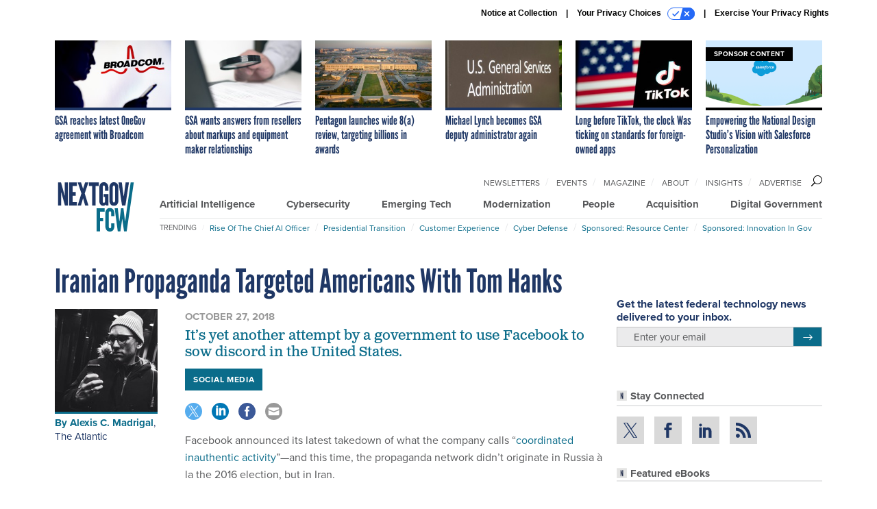

--- FILE ---
content_type: text/html; charset=utf-8
request_url: https://www.google.com/recaptcha/api2/anchor?ar=1&k=6LdOl7YqAAAAABKtsfQAMJd68i9_0s1IP1QM3v7N&co=aHR0cHM6Ly93d3cubmV4dGdvdi5jb206NDQz&hl=en&v=PoyoqOPhxBO7pBk68S4YbpHZ&size=normal&anchor-ms=20000&execute-ms=30000&cb=cladmkcn8ta
body_size: 49320
content:
<!DOCTYPE HTML><html dir="ltr" lang="en"><head><meta http-equiv="Content-Type" content="text/html; charset=UTF-8">
<meta http-equiv="X-UA-Compatible" content="IE=edge">
<title>reCAPTCHA</title>
<style type="text/css">
/* cyrillic-ext */
@font-face {
  font-family: 'Roboto';
  font-style: normal;
  font-weight: 400;
  font-stretch: 100%;
  src: url(//fonts.gstatic.com/s/roboto/v48/KFO7CnqEu92Fr1ME7kSn66aGLdTylUAMa3GUBHMdazTgWw.woff2) format('woff2');
  unicode-range: U+0460-052F, U+1C80-1C8A, U+20B4, U+2DE0-2DFF, U+A640-A69F, U+FE2E-FE2F;
}
/* cyrillic */
@font-face {
  font-family: 'Roboto';
  font-style: normal;
  font-weight: 400;
  font-stretch: 100%;
  src: url(//fonts.gstatic.com/s/roboto/v48/KFO7CnqEu92Fr1ME7kSn66aGLdTylUAMa3iUBHMdazTgWw.woff2) format('woff2');
  unicode-range: U+0301, U+0400-045F, U+0490-0491, U+04B0-04B1, U+2116;
}
/* greek-ext */
@font-face {
  font-family: 'Roboto';
  font-style: normal;
  font-weight: 400;
  font-stretch: 100%;
  src: url(//fonts.gstatic.com/s/roboto/v48/KFO7CnqEu92Fr1ME7kSn66aGLdTylUAMa3CUBHMdazTgWw.woff2) format('woff2');
  unicode-range: U+1F00-1FFF;
}
/* greek */
@font-face {
  font-family: 'Roboto';
  font-style: normal;
  font-weight: 400;
  font-stretch: 100%;
  src: url(//fonts.gstatic.com/s/roboto/v48/KFO7CnqEu92Fr1ME7kSn66aGLdTylUAMa3-UBHMdazTgWw.woff2) format('woff2');
  unicode-range: U+0370-0377, U+037A-037F, U+0384-038A, U+038C, U+038E-03A1, U+03A3-03FF;
}
/* math */
@font-face {
  font-family: 'Roboto';
  font-style: normal;
  font-weight: 400;
  font-stretch: 100%;
  src: url(//fonts.gstatic.com/s/roboto/v48/KFO7CnqEu92Fr1ME7kSn66aGLdTylUAMawCUBHMdazTgWw.woff2) format('woff2');
  unicode-range: U+0302-0303, U+0305, U+0307-0308, U+0310, U+0312, U+0315, U+031A, U+0326-0327, U+032C, U+032F-0330, U+0332-0333, U+0338, U+033A, U+0346, U+034D, U+0391-03A1, U+03A3-03A9, U+03B1-03C9, U+03D1, U+03D5-03D6, U+03F0-03F1, U+03F4-03F5, U+2016-2017, U+2034-2038, U+203C, U+2040, U+2043, U+2047, U+2050, U+2057, U+205F, U+2070-2071, U+2074-208E, U+2090-209C, U+20D0-20DC, U+20E1, U+20E5-20EF, U+2100-2112, U+2114-2115, U+2117-2121, U+2123-214F, U+2190, U+2192, U+2194-21AE, U+21B0-21E5, U+21F1-21F2, U+21F4-2211, U+2213-2214, U+2216-22FF, U+2308-230B, U+2310, U+2319, U+231C-2321, U+2336-237A, U+237C, U+2395, U+239B-23B7, U+23D0, U+23DC-23E1, U+2474-2475, U+25AF, U+25B3, U+25B7, U+25BD, U+25C1, U+25CA, U+25CC, U+25FB, U+266D-266F, U+27C0-27FF, U+2900-2AFF, U+2B0E-2B11, U+2B30-2B4C, U+2BFE, U+3030, U+FF5B, U+FF5D, U+1D400-1D7FF, U+1EE00-1EEFF;
}
/* symbols */
@font-face {
  font-family: 'Roboto';
  font-style: normal;
  font-weight: 400;
  font-stretch: 100%;
  src: url(//fonts.gstatic.com/s/roboto/v48/KFO7CnqEu92Fr1ME7kSn66aGLdTylUAMaxKUBHMdazTgWw.woff2) format('woff2');
  unicode-range: U+0001-000C, U+000E-001F, U+007F-009F, U+20DD-20E0, U+20E2-20E4, U+2150-218F, U+2190, U+2192, U+2194-2199, U+21AF, U+21E6-21F0, U+21F3, U+2218-2219, U+2299, U+22C4-22C6, U+2300-243F, U+2440-244A, U+2460-24FF, U+25A0-27BF, U+2800-28FF, U+2921-2922, U+2981, U+29BF, U+29EB, U+2B00-2BFF, U+4DC0-4DFF, U+FFF9-FFFB, U+10140-1018E, U+10190-1019C, U+101A0, U+101D0-101FD, U+102E0-102FB, U+10E60-10E7E, U+1D2C0-1D2D3, U+1D2E0-1D37F, U+1F000-1F0FF, U+1F100-1F1AD, U+1F1E6-1F1FF, U+1F30D-1F30F, U+1F315, U+1F31C, U+1F31E, U+1F320-1F32C, U+1F336, U+1F378, U+1F37D, U+1F382, U+1F393-1F39F, U+1F3A7-1F3A8, U+1F3AC-1F3AF, U+1F3C2, U+1F3C4-1F3C6, U+1F3CA-1F3CE, U+1F3D4-1F3E0, U+1F3ED, U+1F3F1-1F3F3, U+1F3F5-1F3F7, U+1F408, U+1F415, U+1F41F, U+1F426, U+1F43F, U+1F441-1F442, U+1F444, U+1F446-1F449, U+1F44C-1F44E, U+1F453, U+1F46A, U+1F47D, U+1F4A3, U+1F4B0, U+1F4B3, U+1F4B9, U+1F4BB, U+1F4BF, U+1F4C8-1F4CB, U+1F4D6, U+1F4DA, U+1F4DF, U+1F4E3-1F4E6, U+1F4EA-1F4ED, U+1F4F7, U+1F4F9-1F4FB, U+1F4FD-1F4FE, U+1F503, U+1F507-1F50B, U+1F50D, U+1F512-1F513, U+1F53E-1F54A, U+1F54F-1F5FA, U+1F610, U+1F650-1F67F, U+1F687, U+1F68D, U+1F691, U+1F694, U+1F698, U+1F6AD, U+1F6B2, U+1F6B9-1F6BA, U+1F6BC, U+1F6C6-1F6CF, U+1F6D3-1F6D7, U+1F6E0-1F6EA, U+1F6F0-1F6F3, U+1F6F7-1F6FC, U+1F700-1F7FF, U+1F800-1F80B, U+1F810-1F847, U+1F850-1F859, U+1F860-1F887, U+1F890-1F8AD, U+1F8B0-1F8BB, U+1F8C0-1F8C1, U+1F900-1F90B, U+1F93B, U+1F946, U+1F984, U+1F996, U+1F9E9, U+1FA00-1FA6F, U+1FA70-1FA7C, U+1FA80-1FA89, U+1FA8F-1FAC6, U+1FACE-1FADC, U+1FADF-1FAE9, U+1FAF0-1FAF8, U+1FB00-1FBFF;
}
/* vietnamese */
@font-face {
  font-family: 'Roboto';
  font-style: normal;
  font-weight: 400;
  font-stretch: 100%;
  src: url(//fonts.gstatic.com/s/roboto/v48/KFO7CnqEu92Fr1ME7kSn66aGLdTylUAMa3OUBHMdazTgWw.woff2) format('woff2');
  unicode-range: U+0102-0103, U+0110-0111, U+0128-0129, U+0168-0169, U+01A0-01A1, U+01AF-01B0, U+0300-0301, U+0303-0304, U+0308-0309, U+0323, U+0329, U+1EA0-1EF9, U+20AB;
}
/* latin-ext */
@font-face {
  font-family: 'Roboto';
  font-style: normal;
  font-weight: 400;
  font-stretch: 100%;
  src: url(//fonts.gstatic.com/s/roboto/v48/KFO7CnqEu92Fr1ME7kSn66aGLdTylUAMa3KUBHMdazTgWw.woff2) format('woff2');
  unicode-range: U+0100-02BA, U+02BD-02C5, U+02C7-02CC, U+02CE-02D7, U+02DD-02FF, U+0304, U+0308, U+0329, U+1D00-1DBF, U+1E00-1E9F, U+1EF2-1EFF, U+2020, U+20A0-20AB, U+20AD-20C0, U+2113, U+2C60-2C7F, U+A720-A7FF;
}
/* latin */
@font-face {
  font-family: 'Roboto';
  font-style: normal;
  font-weight: 400;
  font-stretch: 100%;
  src: url(//fonts.gstatic.com/s/roboto/v48/KFO7CnqEu92Fr1ME7kSn66aGLdTylUAMa3yUBHMdazQ.woff2) format('woff2');
  unicode-range: U+0000-00FF, U+0131, U+0152-0153, U+02BB-02BC, U+02C6, U+02DA, U+02DC, U+0304, U+0308, U+0329, U+2000-206F, U+20AC, U+2122, U+2191, U+2193, U+2212, U+2215, U+FEFF, U+FFFD;
}
/* cyrillic-ext */
@font-face {
  font-family: 'Roboto';
  font-style: normal;
  font-weight: 500;
  font-stretch: 100%;
  src: url(//fonts.gstatic.com/s/roboto/v48/KFO7CnqEu92Fr1ME7kSn66aGLdTylUAMa3GUBHMdazTgWw.woff2) format('woff2');
  unicode-range: U+0460-052F, U+1C80-1C8A, U+20B4, U+2DE0-2DFF, U+A640-A69F, U+FE2E-FE2F;
}
/* cyrillic */
@font-face {
  font-family: 'Roboto';
  font-style: normal;
  font-weight: 500;
  font-stretch: 100%;
  src: url(//fonts.gstatic.com/s/roboto/v48/KFO7CnqEu92Fr1ME7kSn66aGLdTylUAMa3iUBHMdazTgWw.woff2) format('woff2');
  unicode-range: U+0301, U+0400-045F, U+0490-0491, U+04B0-04B1, U+2116;
}
/* greek-ext */
@font-face {
  font-family: 'Roboto';
  font-style: normal;
  font-weight: 500;
  font-stretch: 100%;
  src: url(//fonts.gstatic.com/s/roboto/v48/KFO7CnqEu92Fr1ME7kSn66aGLdTylUAMa3CUBHMdazTgWw.woff2) format('woff2');
  unicode-range: U+1F00-1FFF;
}
/* greek */
@font-face {
  font-family: 'Roboto';
  font-style: normal;
  font-weight: 500;
  font-stretch: 100%;
  src: url(//fonts.gstatic.com/s/roboto/v48/KFO7CnqEu92Fr1ME7kSn66aGLdTylUAMa3-UBHMdazTgWw.woff2) format('woff2');
  unicode-range: U+0370-0377, U+037A-037F, U+0384-038A, U+038C, U+038E-03A1, U+03A3-03FF;
}
/* math */
@font-face {
  font-family: 'Roboto';
  font-style: normal;
  font-weight: 500;
  font-stretch: 100%;
  src: url(//fonts.gstatic.com/s/roboto/v48/KFO7CnqEu92Fr1ME7kSn66aGLdTylUAMawCUBHMdazTgWw.woff2) format('woff2');
  unicode-range: U+0302-0303, U+0305, U+0307-0308, U+0310, U+0312, U+0315, U+031A, U+0326-0327, U+032C, U+032F-0330, U+0332-0333, U+0338, U+033A, U+0346, U+034D, U+0391-03A1, U+03A3-03A9, U+03B1-03C9, U+03D1, U+03D5-03D6, U+03F0-03F1, U+03F4-03F5, U+2016-2017, U+2034-2038, U+203C, U+2040, U+2043, U+2047, U+2050, U+2057, U+205F, U+2070-2071, U+2074-208E, U+2090-209C, U+20D0-20DC, U+20E1, U+20E5-20EF, U+2100-2112, U+2114-2115, U+2117-2121, U+2123-214F, U+2190, U+2192, U+2194-21AE, U+21B0-21E5, U+21F1-21F2, U+21F4-2211, U+2213-2214, U+2216-22FF, U+2308-230B, U+2310, U+2319, U+231C-2321, U+2336-237A, U+237C, U+2395, U+239B-23B7, U+23D0, U+23DC-23E1, U+2474-2475, U+25AF, U+25B3, U+25B7, U+25BD, U+25C1, U+25CA, U+25CC, U+25FB, U+266D-266F, U+27C0-27FF, U+2900-2AFF, U+2B0E-2B11, U+2B30-2B4C, U+2BFE, U+3030, U+FF5B, U+FF5D, U+1D400-1D7FF, U+1EE00-1EEFF;
}
/* symbols */
@font-face {
  font-family: 'Roboto';
  font-style: normal;
  font-weight: 500;
  font-stretch: 100%;
  src: url(//fonts.gstatic.com/s/roboto/v48/KFO7CnqEu92Fr1ME7kSn66aGLdTylUAMaxKUBHMdazTgWw.woff2) format('woff2');
  unicode-range: U+0001-000C, U+000E-001F, U+007F-009F, U+20DD-20E0, U+20E2-20E4, U+2150-218F, U+2190, U+2192, U+2194-2199, U+21AF, U+21E6-21F0, U+21F3, U+2218-2219, U+2299, U+22C4-22C6, U+2300-243F, U+2440-244A, U+2460-24FF, U+25A0-27BF, U+2800-28FF, U+2921-2922, U+2981, U+29BF, U+29EB, U+2B00-2BFF, U+4DC0-4DFF, U+FFF9-FFFB, U+10140-1018E, U+10190-1019C, U+101A0, U+101D0-101FD, U+102E0-102FB, U+10E60-10E7E, U+1D2C0-1D2D3, U+1D2E0-1D37F, U+1F000-1F0FF, U+1F100-1F1AD, U+1F1E6-1F1FF, U+1F30D-1F30F, U+1F315, U+1F31C, U+1F31E, U+1F320-1F32C, U+1F336, U+1F378, U+1F37D, U+1F382, U+1F393-1F39F, U+1F3A7-1F3A8, U+1F3AC-1F3AF, U+1F3C2, U+1F3C4-1F3C6, U+1F3CA-1F3CE, U+1F3D4-1F3E0, U+1F3ED, U+1F3F1-1F3F3, U+1F3F5-1F3F7, U+1F408, U+1F415, U+1F41F, U+1F426, U+1F43F, U+1F441-1F442, U+1F444, U+1F446-1F449, U+1F44C-1F44E, U+1F453, U+1F46A, U+1F47D, U+1F4A3, U+1F4B0, U+1F4B3, U+1F4B9, U+1F4BB, U+1F4BF, U+1F4C8-1F4CB, U+1F4D6, U+1F4DA, U+1F4DF, U+1F4E3-1F4E6, U+1F4EA-1F4ED, U+1F4F7, U+1F4F9-1F4FB, U+1F4FD-1F4FE, U+1F503, U+1F507-1F50B, U+1F50D, U+1F512-1F513, U+1F53E-1F54A, U+1F54F-1F5FA, U+1F610, U+1F650-1F67F, U+1F687, U+1F68D, U+1F691, U+1F694, U+1F698, U+1F6AD, U+1F6B2, U+1F6B9-1F6BA, U+1F6BC, U+1F6C6-1F6CF, U+1F6D3-1F6D7, U+1F6E0-1F6EA, U+1F6F0-1F6F3, U+1F6F7-1F6FC, U+1F700-1F7FF, U+1F800-1F80B, U+1F810-1F847, U+1F850-1F859, U+1F860-1F887, U+1F890-1F8AD, U+1F8B0-1F8BB, U+1F8C0-1F8C1, U+1F900-1F90B, U+1F93B, U+1F946, U+1F984, U+1F996, U+1F9E9, U+1FA00-1FA6F, U+1FA70-1FA7C, U+1FA80-1FA89, U+1FA8F-1FAC6, U+1FACE-1FADC, U+1FADF-1FAE9, U+1FAF0-1FAF8, U+1FB00-1FBFF;
}
/* vietnamese */
@font-face {
  font-family: 'Roboto';
  font-style: normal;
  font-weight: 500;
  font-stretch: 100%;
  src: url(//fonts.gstatic.com/s/roboto/v48/KFO7CnqEu92Fr1ME7kSn66aGLdTylUAMa3OUBHMdazTgWw.woff2) format('woff2');
  unicode-range: U+0102-0103, U+0110-0111, U+0128-0129, U+0168-0169, U+01A0-01A1, U+01AF-01B0, U+0300-0301, U+0303-0304, U+0308-0309, U+0323, U+0329, U+1EA0-1EF9, U+20AB;
}
/* latin-ext */
@font-face {
  font-family: 'Roboto';
  font-style: normal;
  font-weight: 500;
  font-stretch: 100%;
  src: url(//fonts.gstatic.com/s/roboto/v48/KFO7CnqEu92Fr1ME7kSn66aGLdTylUAMa3KUBHMdazTgWw.woff2) format('woff2');
  unicode-range: U+0100-02BA, U+02BD-02C5, U+02C7-02CC, U+02CE-02D7, U+02DD-02FF, U+0304, U+0308, U+0329, U+1D00-1DBF, U+1E00-1E9F, U+1EF2-1EFF, U+2020, U+20A0-20AB, U+20AD-20C0, U+2113, U+2C60-2C7F, U+A720-A7FF;
}
/* latin */
@font-face {
  font-family: 'Roboto';
  font-style: normal;
  font-weight: 500;
  font-stretch: 100%;
  src: url(//fonts.gstatic.com/s/roboto/v48/KFO7CnqEu92Fr1ME7kSn66aGLdTylUAMa3yUBHMdazQ.woff2) format('woff2');
  unicode-range: U+0000-00FF, U+0131, U+0152-0153, U+02BB-02BC, U+02C6, U+02DA, U+02DC, U+0304, U+0308, U+0329, U+2000-206F, U+20AC, U+2122, U+2191, U+2193, U+2212, U+2215, U+FEFF, U+FFFD;
}
/* cyrillic-ext */
@font-face {
  font-family: 'Roboto';
  font-style: normal;
  font-weight: 900;
  font-stretch: 100%;
  src: url(//fonts.gstatic.com/s/roboto/v48/KFO7CnqEu92Fr1ME7kSn66aGLdTylUAMa3GUBHMdazTgWw.woff2) format('woff2');
  unicode-range: U+0460-052F, U+1C80-1C8A, U+20B4, U+2DE0-2DFF, U+A640-A69F, U+FE2E-FE2F;
}
/* cyrillic */
@font-face {
  font-family: 'Roboto';
  font-style: normal;
  font-weight: 900;
  font-stretch: 100%;
  src: url(//fonts.gstatic.com/s/roboto/v48/KFO7CnqEu92Fr1ME7kSn66aGLdTylUAMa3iUBHMdazTgWw.woff2) format('woff2');
  unicode-range: U+0301, U+0400-045F, U+0490-0491, U+04B0-04B1, U+2116;
}
/* greek-ext */
@font-face {
  font-family: 'Roboto';
  font-style: normal;
  font-weight: 900;
  font-stretch: 100%;
  src: url(//fonts.gstatic.com/s/roboto/v48/KFO7CnqEu92Fr1ME7kSn66aGLdTylUAMa3CUBHMdazTgWw.woff2) format('woff2');
  unicode-range: U+1F00-1FFF;
}
/* greek */
@font-face {
  font-family: 'Roboto';
  font-style: normal;
  font-weight: 900;
  font-stretch: 100%;
  src: url(//fonts.gstatic.com/s/roboto/v48/KFO7CnqEu92Fr1ME7kSn66aGLdTylUAMa3-UBHMdazTgWw.woff2) format('woff2');
  unicode-range: U+0370-0377, U+037A-037F, U+0384-038A, U+038C, U+038E-03A1, U+03A3-03FF;
}
/* math */
@font-face {
  font-family: 'Roboto';
  font-style: normal;
  font-weight: 900;
  font-stretch: 100%;
  src: url(//fonts.gstatic.com/s/roboto/v48/KFO7CnqEu92Fr1ME7kSn66aGLdTylUAMawCUBHMdazTgWw.woff2) format('woff2');
  unicode-range: U+0302-0303, U+0305, U+0307-0308, U+0310, U+0312, U+0315, U+031A, U+0326-0327, U+032C, U+032F-0330, U+0332-0333, U+0338, U+033A, U+0346, U+034D, U+0391-03A1, U+03A3-03A9, U+03B1-03C9, U+03D1, U+03D5-03D6, U+03F0-03F1, U+03F4-03F5, U+2016-2017, U+2034-2038, U+203C, U+2040, U+2043, U+2047, U+2050, U+2057, U+205F, U+2070-2071, U+2074-208E, U+2090-209C, U+20D0-20DC, U+20E1, U+20E5-20EF, U+2100-2112, U+2114-2115, U+2117-2121, U+2123-214F, U+2190, U+2192, U+2194-21AE, U+21B0-21E5, U+21F1-21F2, U+21F4-2211, U+2213-2214, U+2216-22FF, U+2308-230B, U+2310, U+2319, U+231C-2321, U+2336-237A, U+237C, U+2395, U+239B-23B7, U+23D0, U+23DC-23E1, U+2474-2475, U+25AF, U+25B3, U+25B7, U+25BD, U+25C1, U+25CA, U+25CC, U+25FB, U+266D-266F, U+27C0-27FF, U+2900-2AFF, U+2B0E-2B11, U+2B30-2B4C, U+2BFE, U+3030, U+FF5B, U+FF5D, U+1D400-1D7FF, U+1EE00-1EEFF;
}
/* symbols */
@font-face {
  font-family: 'Roboto';
  font-style: normal;
  font-weight: 900;
  font-stretch: 100%;
  src: url(//fonts.gstatic.com/s/roboto/v48/KFO7CnqEu92Fr1ME7kSn66aGLdTylUAMaxKUBHMdazTgWw.woff2) format('woff2');
  unicode-range: U+0001-000C, U+000E-001F, U+007F-009F, U+20DD-20E0, U+20E2-20E4, U+2150-218F, U+2190, U+2192, U+2194-2199, U+21AF, U+21E6-21F0, U+21F3, U+2218-2219, U+2299, U+22C4-22C6, U+2300-243F, U+2440-244A, U+2460-24FF, U+25A0-27BF, U+2800-28FF, U+2921-2922, U+2981, U+29BF, U+29EB, U+2B00-2BFF, U+4DC0-4DFF, U+FFF9-FFFB, U+10140-1018E, U+10190-1019C, U+101A0, U+101D0-101FD, U+102E0-102FB, U+10E60-10E7E, U+1D2C0-1D2D3, U+1D2E0-1D37F, U+1F000-1F0FF, U+1F100-1F1AD, U+1F1E6-1F1FF, U+1F30D-1F30F, U+1F315, U+1F31C, U+1F31E, U+1F320-1F32C, U+1F336, U+1F378, U+1F37D, U+1F382, U+1F393-1F39F, U+1F3A7-1F3A8, U+1F3AC-1F3AF, U+1F3C2, U+1F3C4-1F3C6, U+1F3CA-1F3CE, U+1F3D4-1F3E0, U+1F3ED, U+1F3F1-1F3F3, U+1F3F5-1F3F7, U+1F408, U+1F415, U+1F41F, U+1F426, U+1F43F, U+1F441-1F442, U+1F444, U+1F446-1F449, U+1F44C-1F44E, U+1F453, U+1F46A, U+1F47D, U+1F4A3, U+1F4B0, U+1F4B3, U+1F4B9, U+1F4BB, U+1F4BF, U+1F4C8-1F4CB, U+1F4D6, U+1F4DA, U+1F4DF, U+1F4E3-1F4E6, U+1F4EA-1F4ED, U+1F4F7, U+1F4F9-1F4FB, U+1F4FD-1F4FE, U+1F503, U+1F507-1F50B, U+1F50D, U+1F512-1F513, U+1F53E-1F54A, U+1F54F-1F5FA, U+1F610, U+1F650-1F67F, U+1F687, U+1F68D, U+1F691, U+1F694, U+1F698, U+1F6AD, U+1F6B2, U+1F6B9-1F6BA, U+1F6BC, U+1F6C6-1F6CF, U+1F6D3-1F6D7, U+1F6E0-1F6EA, U+1F6F0-1F6F3, U+1F6F7-1F6FC, U+1F700-1F7FF, U+1F800-1F80B, U+1F810-1F847, U+1F850-1F859, U+1F860-1F887, U+1F890-1F8AD, U+1F8B0-1F8BB, U+1F8C0-1F8C1, U+1F900-1F90B, U+1F93B, U+1F946, U+1F984, U+1F996, U+1F9E9, U+1FA00-1FA6F, U+1FA70-1FA7C, U+1FA80-1FA89, U+1FA8F-1FAC6, U+1FACE-1FADC, U+1FADF-1FAE9, U+1FAF0-1FAF8, U+1FB00-1FBFF;
}
/* vietnamese */
@font-face {
  font-family: 'Roboto';
  font-style: normal;
  font-weight: 900;
  font-stretch: 100%;
  src: url(//fonts.gstatic.com/s/roboto/v48/KFO7CnqEu92Fr1ME7kSn66aGLdTylUAMa3OUBHMdazTgWw.woff2) format('woff2');
  unicode-range: U+0102-0103, U+0110-0111, U+0128-0129, U+0168-0169, U+01A0-01A1, U+01AF-01B0, U+0300-0301, U+0303-0304, U+0308-0309, U+0323, U+0329, U+1EA0-1EF9, U+20AB;
}
/* latin-ext */
@font-face {
  font-family: 'Roboto';
  font-style: normal;
  font-weight: 900;
  font-stretch: 100%;
  src: url(//fonts.gstatic.com/s/roboto/v48/KFO7CnqEu92Fr1ME7kSn66aGLdTylUAMa3KUBHMdazTgWw.woff2) format('woff2');
  unicode-range: U+0100-02BA, U+02BD-02C5, U+02C7-02CC, U+02CE-02D7, U+02DD-02FF, U+0304, U+0308, U+0329, U+1D00-1DBF, U+1E00-1E9F, U+1EF2-1EFF, U+2020, U+20A0-20AB, U+20AD-20C0, U+2113, U+2C60-2C7F, U+A720-A7FF;
}
/* latin */
@font-face {
  font-family: 'Roboto';
  font-style: normal;
  font-weight: 900;
  font-stretch: 100%;
  src: url(//fonts.gstatic.com/s/roboto/v48/KFO7CnqEu92Fr1ME7kSn66aGLdTylUAMa3yUBHMdazQ.woff2) format('woff2');
  unicode-range: U+0000-00FF, U+0131, U+0152-0153, U+02BB-02BC, U+02C6, U+02DA, U+02DC, U+0304, U+0308, U+0329, U+2000-206F, U+20AC, U+2122, U+2191, U+2193, U+2212, U+2215, U+FEFF, U+FFFD;
}

</style>
<link rel="stylesheet" type="text/css" href="https://www.gstatic.com/recaptcha/releases/PoyoqOPhxBO7pBk68S4YbpHZ/styles__ltr.css">
<script nonce="lKWnxF9AdjIyxI3uIQkiuA" type="text/javascript">window['__recaptcha_api'] = 'https://www.google.com/recaptcha/api2/';</script>
<script type="text/javascript" src="https://www.gstatic.com/recaptcha/releases/PoyoqOPhxBO7pBk68S4YbpHZ/recaptcha__en.js" nonce="lKWnxF9AdjIyxI3uIQkiuA">
      
    </script></head>
<body><div id="rc-anchor-alert" class="rc-anchor-alert"></div>
<input type="hidden" id="recaptcha-token" value="[base64]">
<script type="text/javascript" nonce="lKWnxF9AdjIyxI3uIQkiuA">
      recaptcha.anchor.Main.init("[\x22ainput\x22,[\x22bgdata\x22,\x22\x22,\[base64]/[base64]/[base64]/bmV3IHJbeF0oY1swXSk6RT09Mj9uZXcgclt4XShjWzBdLGNbMV0pOkU9PTM/bmV3IHJbeF0oY1swXSxjWzFdLGNbMl0pOkU9PTQ/[base64]/[base64]/[base64]/[base64]/[base64]/[base64]/[base64]/[base64]\x22,\[base64]\\u003d\x22,\x22fl5tEwxoGUcxw7XChy8Fw5TDj2/Dl8OWwp8Sw6vCtW4fHj3DuE8FPVPDiBElw4oPDTPCpcOdwojCjyxYw4l1w6DDl8KgwrnCt3HCicOIwroPwpvCj8O9aMKgEA0Aw4sbBcKzXMKvXi5zYMKkwp/Cjz3DmlpYw5pRI8K9w5fDn8OSw4BDWMOnw67CqULCnk8uQ2Q+w6FnAmzCrsK9w7FsGChITWEdwpt6w7YAAcKMJi9Vwp4Sw7tifBDDvMOxwrpVw4TDjkxOXsOrb1d/SsOfw5XDvsOuG8K3GcOzf8Kww60bImZOwoJtMXHCnTnCrcKhw64Owp0qwqscMU7CpsKDZxYzwqjDmsKCwokSwr3DjsOHw6hXbQ4Ew5gCw5LCjsKtasOBwqRhccK8w4JbOcOIw6FaLj3ClW/Cuy7CoMKSS8O5w5nDuyx2w6ktw40+wplow61Mw5BmwqUHwpTCqwDCggXCigDCjmRIwotxS8KwwoJkEhJdESI4w5NtwowlwrHCn3RQcsK0V8K0Q8OXw4fDsWRPLMOYwrvCtsKNw5rCi8K9w6nDqWFQwq4VDgbCs8Kvw7JJB8KaQWVPwqg5ZcOywoHClms0wp/[base64]/ChmJlYsKNwqXCj8OjEQ9gCMOsw6NYwp3CnsKuP17Cu0nCgMKgw6FKw7LDn8KJUsK9IQ/Dv8O8DEPCtcOLwq/[base64]/NXsiTyo4CcOCw6kqMiHCoMKCYMK9QcKYwrbCtMOnwq1VG8OIFsKUEURkTsKNQsKxCcKkw405M8OVw7TDv8OeXyTDvWnDmsK6IsKFwqA3w4DDrcORw6fCjsKfDUTDisOGA0HCgcKMw6/DjsKsdVrCi8Kbb8KPwp4Fwp/CssKtZArCoFVWR8KRwqHCvQ/Cs01xU1DDlsOOSyLCtlDCmsOqUDNgGXnDjQPCocKmSyDCpnzDgcOIesOjw5Uvw7DDq8O8wrZIw7LCtxVNwovClCrChiLDp8OKw4MMWDvCtMKew4bCniPDhsKXFMOrwqEgFMKXMkfChMKmwqrDqkzDsUxOwo5iP2dha0kRwrwswr/ChVUFNsKRw6xWScOnw5fChsO9wpHDsgFfwqc3w4M3w5pUZhHDtRI4D8KCwonDpibDuwMyJVjCk8OYFMOFw7XCnXfCqUQWw4wPwqnCuTfDtRjCrMOYE8Odwpc9OBrCgMOtEsKkd8KJRcKAWcO3H8K1w7zCllxqw6dNYVcPwpBTwrs2CEo9A8KNL8Ogw6/DlMKuc1/CsjN5YT/Dl0vCt1rCucKMX8KXVHTDvABBd8KEwpnDnsOBw4o2SQRwwrUbKCTChTE1wqdYw6x2wpDCs3nDnsOCwoLDjQPCu3VbwoPDvsK6YsO2GWbDusKmw7UxwrDCu0wLSMKoNcKowooQw5J3wrwtI8KCUzU/[base64]/w4nDtW4Yw7XCnATDmB7CrS1zw74jw5rDn8OxwpjDncO+SsK5w5TDk8ODwrzDiWFUQz/[base64]/DmV5cKMOCwpXCmH0fG27ChsKqa8KHw4tywrZ5w6fCg8OTNWpAUG9aZsKbaMOxJcOmUMOyeRtaJhhBwqwDEsKkbcKwY8OnwpPDm8OBw5cRwo/CmDsXw4A2w7vCk8KpZsKVTFI/wojCm0ABexNNbAsYw6djZMO1w6HDtDrDvHXDqkA6AcOzPsKDw4XDpMK3HD7Ds8KRGFHDtcOXMsOlJQwaHcOYwq/DvMKTwrfDvWbDscOHTsK6w7jCrMOqRMKOQcO1w5tYFDArw6DCoALDuMO/TxXDlWrCqz0Ww4jDtm5EZMKYw4nCjT7CiDhew6stwofCok3CgjzDhW7DrMKMO8Oow49NL8OlOFfDmMODw4vDqCkTPMOOwp3DjVnCuEhqBcK0R3LCnMK3cQ/CrSnDjcOkEMOmwopkHiDCvQvCpDcZw4XDk0DCicOzwq0WTglxWTF/JhhTPcOvw5MAWVjClMO4w7vDssKQw7fDvHvCv8KHwrTDg8KDw5YcfyrDiTIDwpbDmcOON8K/w6PDgj7Dm2wTw6RSwoA1M8OLwrHCscOGZDRpKhzDgmhTwrTDpMKfw7lib0/DhlV/woZyWsORwqfClHBAw65wXcO8wq8Fwp8yZiJVwo42IwZdUzDChMK0w5Qcw73Cq3JuKMKlS8KawpQPLjrCmXwsw58yX8OHwqlNXm/DscOcwrkOHWoNwpnCt3oUUFApwr1UUMKAc8OwDWNRRsO7en/DqCrDvD8uTFNrCsO9wqHCrRJjwrstGGd3wrphQmbChCXChcOLd2ECNcOFXMOmw543wobCvcOzYWZFwp/CiXx1w54aGMO9ZQklaQw8bsKvw5rChsOzwq/[base64]/RsOlw4TCgcKpwp7Cs8K3Ng3DtsKgw4fCqm8ywqlCw4LDgEbDgWLDtMK1w6nCqlNcVk57w4hNDhLCvSrCmGI5eE1rEcK8T8KlwpXCnmw5KxnCp8KBw67DvwLDusKyw6nCixBkw4lcdMOVORpQdsOjXcO8w77CuDbCuVF6JlDCl8KMMGtAcXkzw4/DisOpOMOMw6gkwpoOFl9SUsKkfsKCw4LDvsKrM8Kqw6AQw7bCpDHCvsO1wovDgl4kwqQowr3CscOvMlIrRMOae8OwYsO9wqd5w602GCnDh3wzUMKywqQcwpDDtS3CgyfDnyHClMOQwqfCkMKvZzQ7W8KWw6vCvsOpw7bDuMOhIlHDiV/DqcOxYMKmw4B/[base64]/w4/Dh8K7w4INwr3Dp8KfWcOJw4ZJw4QtCcK6cT7CvlfCsXhMw6bCjsKRFAPCoVUMPELCkMKIYMO3w4lBw6DDqsOqeSFqecOUGG5tTcO5UkDDpGZDwpDCty1CwrrClhnCnyUawpwjwrHDosK8wq/ClQ48W8OXQsKJRXpGGBXDgQ/CrcK9wqfCpzVJw4HCkMKrG8K6asORZcKNw6rCmGDDl8KZw5hjw6M0wozDtA/DvQ0INcKzw6HCr8KPw5YwaMK9w7vCr8KxEkjDihPCpX/DhncXK1LDv8ONw5JNfWPDqW1ZDEUcwrVgw5jCqTZRMMO6w65YJ8K0WDBww7V9VMOKw5Aiw6p+Bkh4VsOKwqdJV0DDlMKYV8KSw68CWMOGwr9WLWzDkQLDjDzCrxHDtVFsw5QLUMORwpsaw4IOZUPCosOoKcKXw6/Dv2/DkSJsw4rCtzPDlFjDucOgw4LDvmkIWynCqsOUwp9Ow4hZEMOMbELCnsKzw7fDnhUUXW/[base64]/[base64]/w5LCjMKKDHV8wr0kw43CulvDm3LDlA/Cu8OtYx/DsDIOMG0Rw4Zcw4/Cu8O3djpIw6AbNE88Xw4ZBxvCvcK9w67DqnjDkWdyDhBBwpLDjWXCqwLCm8KJNljDr8KLXjHCoMKGGDgZBXJlLExOAlvDsQtfw61fwoMLTMOKfsKRwozDqh1pM8KeZmTCssKowq/[base64]/Ch3BPIMOZHcKwJDInJ17DsMOGw6nCncKcw69dw4vDtsKJbBoRw7/Cv2TDncOdwrwMT8O9woLDjsK8dg/[base64]/SsKMYELCi1rClzLDj8K+WXQrwoomw5VXw7LCiDNGw6vCusK/wroiGcO7wr7Dqwd0w4B4T2bDlGYbw75XFx12YCrDugRkOkV4w6RJw615wqHCjcOlw6/CombDmS9dw4TChV9laDbCssOQUjgVw7B5TCnCgcO4wonDumrDl8Kawo8hw5HDgsOdP8K4w40Bw4vDhsOqQ8KED8KGw53DqRPCl8OqJ8Kow5UOw7EfaMOqwocCwr50w6fDkRTDlDLDsh5FTMKKZMK/A8Kcw5wQZUAoOMKeQHfCvwZWWcKpw79zXwc/w6PDiUvDn8KXWsKywq3CsnvCmcOgw6rCkUQtw5vClkbDjMOWw7Y2YsKILMO2w4zCrGJyJ8K9w6Y3IMOEw50Kwq1iI29uwoPDkcKtwq0GDsONw4TCiXd3RcOowrZxcMKWwq8JFcOxwp/ChmTCnMOERMKNJ0bDlWQcw7HDpmPCo38gw5lTVxNGbDxcw7IZYwNcw6DDnwF8PMOHBcKXNwVNHDvDtsKSwohewpnDs0I5wqTCjgpMFsORasKtdUzClHXDp8OzNcKWwq/Dv8O2EsKgRsKTEwRmw4NNwqDDmSBRLMOew7AzwpjCrsKBECrDlsOFwrdkIGXCmzpOwqPDnF3Cj8O1K8OgUcOvXMObGB3Dg11lNcKTccOPwp7CnlZrHMKSwqZ0OhrCv8OHwqbDncO1GmU2wpjDrn/DnBohw6Z7w5RLwpnCnwxww6Inwqlrw5TChcKJwp1pDAhoFCsvGVzCm37CvMO4wp5jw5ZlIcOfwotHbSd+w70mw43Dg8KCwodsWlLDi8K+A8OnQMKiwrDCisOmRl3CtCB2PMK9RcKawr/ChmpzHxg/[base64]/Ct3rDvMK9cCxqAUVgwohBwpgyXMOLw7/Dn1saGA3DmcKRwpsdwrMuZ8K1w6V2IXPCnAZOwoAjworCuXHDmCsUw7LDqnbCgRHCnsOdw4wCDQZGw5EyN8KsVcKCw7LCrGrDuQ3CtR/DnMO8w4nDs8K/VMOLM8ORw4pvw4IYNnRvSMOeVcO7w40IZXZOLVoPbsKuOVVFUBDDt8KMwoU8wr4PCxvDiMOGe8O/JMKkw7/Dj8KzLwJQw4bCjVV+wo1JI8KWcMKdw5zCg2HCocK1bMKgwqkZaBnDkMKdwrtXw4EDw6jCvcOVScKEMCtQYMKow6rCusOOw7IgcsOvw4nCvsKFYmJrRcK+wrwbwpMFR8Ogw5oYw5MxfMOWw6E+wpV9I8OqwqEZw7HDmQLDnVLCsMKCw5Y5wpfCjD/DqlBYd8KYw4kywp3CsMK8w7TCuUPDtMOSw6lVFUrChcOhw57DnA7DqcOcw7DDnSXCjsOqcsK4YUQONWXDmSPCt8K5VcKPOcKRe0NBVDsmw6Y9w7XCpcKmGsOFK8KCw4pRX3N1wq5RAS/ClTVnOwfCigXDm8O/wqjCtcO6w4dIOUjDkMK9w7DDrmcpwqg2EcKww5jDlhjCjgxOIcO8w6cgPX85B8OsccOBADHDkDDChBxmw5XCg2F1w6rDqBtYw7fDoTgCTzgZAiXCjMKwXBFmLcKRRAJdwpJSD3E/TmpXKVcAw6PDs8KhwrfDi3PDsApwwqNhw5fCvkbCtMOFw6ZvGRYVOsO9w5/Dk1J0w63CtsKKbnPDhcO1PcK4wrAgwqfDiUghfT0ONWPDix9xSMO7w5AFw6Ruw59YwrbCn8KYw55mUUIkPsKhw5ASR8KufsKFLBbDuUkow43CnEXDqsKRU3PDkcOkwp3CtHQSwpfCocK/VcO6woXDmn4AJi3ClcKXw67Cg8OtZTJxOUkVR8KBw6vCtMKEwqfDgGTDhjDDrMKiw6vDg1pSR8OqRcO7V1BKCsOgwqY6wqw0Qm7DjMO2RjpnF8K4wqHCvUJhw6o1CX8iTl3CsnjDk8KYw4nDqcOIFTPDj8K2w67DjMK0Y3Zlcl/DrsOhMnzDtxZMwqJ7w4oCDlnDucORwp9PGGo7AMKMw7Z8I8Osw69cNTZbACvDlUIydsOqwq14wo/[base64]/DrzkMdFcHLMKnF2NcPsKUESDCsmRaV0gfwqLCnsO6wqLCu8KlcsOIe8KCZnhZw4VjwpPCvlEyQcOeU0XDo1nCg8KsCWzCjsKiFcO7Vyl8NMOJA8OfK3vDmyRkwrMqwqkORMO/w6rClMKcwoPCgsORw7kvwo5Ow7PCq1vClcODwrjCjBbClMOxw5Mmc8KyGx/ChcONAsKTbcKJwqbCkzzCssKwRMKPAwIJw6PDq8KEw7Y/HMK2w7vCsxLDisKqO8KGw7xYw6DCssOAwozChyoAw6gew4zDgcOIEcKEw5zCkcKLYMOeawxew4BlwqtZw7vDtCDCtsK4BxcRw7TDqcKUViwzw6PCjMODw7gMwoDDrsOlw4PDhER/e0zDiDQAwqzDt8OcNBjCjsO6bMKbJ8O+wrPDoxFYwrXCnGlyEkHCncOtdnxLNRBdw5Rmw6FyBsKmKMK8Uwc8HE7DlMKvZ1MDwqoBwq9EPMOOTH84wojDoQBrw7jDqydcwpnCksKhUgh0bWEzDyMhw5/DrMOgw6MbwpfDi23CnMK5JsK9dUvDgcKOJ8KYwrrCtkDDssOQd8KedE3CnzvDksOeIiHCoAbCp8OKCMK3IkYfTVVRAFXChsKPw5kEwqVlGCU6w7vCncK2w5TDo8Ksw7PCtC8/DcKXOCHDsCJJw4zCm8OfEcObwrHDm1PDv8KXwpVfOcKVwpPDssO6SXZPNsKGwr3CoiYBY11iw4HDj8KRwpMRVSrCl8KfwrnDpcOywonCly4aw5t3w6rDkTDDkcOlfl91JGMxwr9fc8Kfw41sclTDgsKUw4PDvk8/W8KOKcKcw6YKwrY0H8KrCh3DjhQtIsOWw4RZw44uZHU+w4MzblLCqjHDmsKdwoVeEsK+KFzDpMOtw5TCgAvCscO4w5fCpsOxXsOhCGHCkcKLw4vCqiIBR0XDsWXDiCLDpsKVdVt8UcK8FMOsHHgNOTcxw5RFYA7CmU8vBHMcDMO6RAPCtcOgwoDCkCo/VsKNaCTCuinDo8KwIHFEwp1ra2TCtnpuw4jDnxHDq8KscCbDrsOpw4U5OMOTPcOmbk7DlzkAwqjDrzXCgMK5w5jDoMKoZ0dMwrh9w6sqN8KyCcOmwofCjEtawrnDjxlJw7bDtW/Cino5wrspZMOXS8KewoQUNQrCkh5DNMKHLXPCn8KPw6ZEwpQGw5giwp/CiMK9w5PCgEfDuUlbDsO0X2BCSWfDkUMMwovCqwbCo8OONAUJwpc+A29iw53CpMOEC2bCsWcEecOuLMKZIsKISsOFwpQywpXCvikPEFLDgT7DlFLCmkNiDcK/wptuB8OIMmAqwpTDu8KVFltjXcOyCsKhwrDCjw/Ciz4vGDlfwpHCgEfDlV3DjTRVIwNCw4XCnkHCq8O4w4o2woVxfml8w7YXO1hYNsOiw6giw7E3w61+wr3DisKPw5rCskXDpgnDt8OVc1EhHU/CtsOyw7zCrBHDl3BhJQLCjMOQW8O6wrF7UMKfwqjDt8K6LMOoZcOdwqF1w6cGw7Qfwo/Ct3bDlVwyTcOSw78jw7VKMkR+w58kwpXDo8O9w6XCgh45ZMKCw7HDrzFwwpTDu8OuXsORSEjCuC/DlXrCs8KKVFnDi8OWa8O4wp1jDgQubFLDhMOnRm3Dp01ify54OQ/CjUXDlcOyL8O5IMOQZVPDsmvChj3DvwhJwoR8GsORXsKMw6/Co1VOFCvDusKPaxthwrktwpQcwqRjRnNzw688GwTDoQvCj1sIwr3DosKww4Fcw6fCsMKnOXAuDMKGZsKuw7xfU8OBwodBNVlnw5/CiQFnQMOUdsKaNMOnw5AWOcKMw5HCpgMuAQRKdsKgH8Kxw5ktKG/DmEojbcONwrbDiFHDtzhlwqPDv1zCj8Odw4rDgBN3dCZWDsOmwqJOCsKww7HCqMKXwr/DmEAAwpJUL2wvE8Odw57ChH8pXcOjw6fDl3xqJT3DjDgQGcOhVMO0FAfDjMO6fsKewrcYwpzDoCjDsxccEBpbN1fCu8OqHnXDqsOlIMKvJDhnMcK4wrFpSMOLwrRfw63DjkDCt8K1Zz7ClUfDrQXDj8O3wolkQcK/wqHDqMOpCMOQw4/Ci8OBwqtew5HDgMOqOgcRw4rDl3UlXQHCmMOnHsO7NSUpW8OOPcKvTXgew7QKExrCsBPDk33Cn8KCXcO+EcKUw79peFdiw6JYF8KxYA0oYwbCj8OwwrImFmBRwrRPwqbDvi7DqcOkw57Dn0EhJzUGUCFRw5E2wqhXw7ZaF8ONdsKVesKtXg0jdy/DrFxFdMK3cDB1wqPCkSdQwrfDhHTCvUnDo8KywrrDocOAEMKUEMKqDn3CsUHDpMOOwrPDpcK8fVrCgcOccsOmwrbDlD/CtcKgcsKpTXl3alkgGcKgw7bCrVvCosKBL8Kgw4PChyrCnMO/[base64]/CunfDrQoFY8OIwqQ7w4APw7XCgsOzw7DCm35nXSPCqMOOXUNoWMKbwrQZTmTCvMO5wpLClAZVwrI6TH09wqFdw6XDuMOSw6wGworCt8K0wqpnwoBkw4xsLEPCtg9iJkB6w7U7RF1bLsKQwrfDlSB3UnUZwrHDvMKadBgSDgUBw6/DlMOew5vCg8O4w7MAw5rDtMKawp1wJcObw4bDpMKaw7XCq1h3wpvCgsK6ccK7H8KBw5vDvcOZbsOpdhA/bTzDlDBzw4cfwoDDvnPDpxTCtsOaw7jDjyzDocKMby/DtlFsw7Q+OcOidEDDqn7CsXBhNcONJh3DtzZAw4/Dkgc6wo7DvlDComZww54Ca0Ebw4IRwoh+GybDqiI6XsO3wpVWwpPCvsKUWsKiQsKzw5nCkMOsWGx2w4rDpsKGw6g8w6HCg3PDnMO2w7piwrxrw5XDisO/w60nUDHCtz8pwoU1w6nDj8O2wpY4HF9pwqRuw7zDpyfCqMOAw4w+woRawqQHTcO+wrXCtnJCwpoifkkOw5/Dt13CqxF/w6Q/w4/CpFfChTDDocO/w51zE8OKw5XClxAINMOFw7QDw7lyV8KMSMKowqRocz1ewqkKwoRGHnR4w60jw6d5wpIrw7ElBgcGbzNmw6kYCjs5JcOudWrDh2kGLGl4w55mS8KGTHLDnnfDg19yK1/DgMKawqhWb27CkWTDlXbDqcOKOcOhXcOLwoN/N8K8XMKNw5stwojDnVVxwqoGG8OJwp/DgsO+WsO3esK3dxHCv8OLc8OMw4d9w78COWsTSsOpwobCimPCqWnDlXjCj8O+wpdww7F7wrrCqyFQJBoIw6BpVmvCtQVOEw/[base64]/[base64]/[base64]/[base64]/[base64]/Dt8KhI8K5w6UXLcO2VDTDsH3DssKyE8Obw7PCosKuwqpEencTw4pYXCDDrMOKwr5AfBTCvzLCrsKQw5x9UAxYw4PCpy55wrIENnLDmsObw4LDg2VLw61LwqfCjg/Ctx05w7TDqQvDp8KhwqESQMKaw77Dt3jDkjzDgsKKw6N3Sn8Vwo4hwqklXcOdK8OvwozCgl3Ch0jCpsKhb3loacO1w7fCv8Oowp3DtMK0fjwHGyjDoAHDl8KQE1w2ZMKBWcO/w6HDhMOTO8Kvw6kTZsK3wolHUcOnw5bDkiFSw4zDtcK6Y8OUw6cUwqBlw5XCh8OtVsKTwoBuw5fDtcOwJ2nDgHNYw4nCjcODagnCnTTCiMK+R8OIDBPDhsKuR8KEAhA2wo8lNcKFTHlqwrk6KCEOwooFwr5tCMKVDsOow6xaZHrCrV/CmTcmwrjDgcKGwqhkRsOTw7rDhAPDryvCrmRxE8Kvwr3CigTCoMKtB8KvOsKzw58mwqdpDTJZdn3DqMO9NBPDhcOxwpbCpsOWOVExTsKVw4EpwrDCjk4CbChnwpoOwpAiAWkPbsOXw4U2RyXCjRvCqQ4Qw5DDocOWwrpKw63CnyJgw7zCjsKbUsOuPGkbQnYowq/DszfCgSp/[base64]/w4w7PMKAwqNnc8OMw7tQwqdWwpkGw5TCmMOFE8OEw6rClVAwwoFxw7c1byBYw57DvcKYwrDCoxnCrsORG8KSw4J6C8OMwqVlfzvCl8ObwqTCmwDClMKwG8Kuw7DDkWjCtcKywpoxwrXDjR0lWVoPSsKbw7YtwoLCrcKNbcOzwonCrcKbwpLCqsOHCTc/BsK+I8KQUzYmJEDDvS13wpE1TUjDu8KISMOxScKrwqkaw7TCknpcw4PCo8KCY8KhCCTDr8KBwpFedxfCsMKcXnZfwqdVcMKewqIVw7bCqT/CiSLCpBHDocOSHMKIw6bDphjDtsOSwoLDiWUmLMKYIcO+w4/[base64]/DrWjCpSxEwppkDcOLN2RcNsO0w6rCn1p7w71zw6LCk1xGwqHCrzU3JyfDgcOOwqwkAMKFw5zDgcKdwoVZCGvDh2ISBEEMB8OmcTNZR3nDssOtTyFYOEluw6XDu8OhwozCi8OkfV83IMKOwooSwpgBwpnCj8KjI0rDsB91bsOyXznClsKNIQPDuMOuL8Kywqd0wr3Dgx/DtkHCgDrConPChmHDlsOsNBMiw4ZpwqosUcKDYcKUMn4JPgjDmA/DnxnCk37CvVXClcKywpcAw6TCucOsTg/[base64]/DnMOVw7AEIirCjsKtw54LdDbDlMOHfxR0wo42X2RYB8OTw5LCqMKPw6FMwqorWxPDhVhKSsOfw6t4QsK/[base64]/ChcKAw4lONWRgGjcjwrLDtUDCs0cvO8KLLCHDh8OuZVfDjzHDlcKycTF4fcK3w77Dg3Uww67Cu8Oid8OQw7/CkMOiw7gZw53DrsKrYBPCv0p8w6nDpMOCw5U5fgTDrMOiUsKxw4gxGcO4w6TCr8Otw6DCp8OcFsOew4TDpcKBaV40SgsVCEgNwqMXYjJIGlUED8K0M8OvSFrDmMOHSxwTw7rDuDXCo8KwX8OhP8Ohwq/[base64]/CrSkOwojCkCxgwrfCqjDDvsOmJsOde0t2S8OgOWRbwr/ChMKJw5BVG8OxfWTCo2DDtSvCrcK5LSRqa8OVw63ChCLChMOfwqTChGlRfDzCiMKiw6bDiMOUw57Ci0pjwqjDl8Ouwp4Xw7srw4g2GlF+w73Dj8KLWBvCu8OhfW/DvWzDtMOBAVZjwqcMwrtrw6lewojDvkERwoE0DcOXwrMswpvDs1prQ8ORw6HDrsO+CMKycAZZXUo1STXCucOnSMOULMOUw75yT8OyWcKoV8KaPsOQw5fCowXDkBNxSBvDtMK1UT7DtMOdw5nCgsOCcSnDgMKrfSBFUGzDoWpfw7LCvcK1WMO/WcOdwr3DtyvCqFVxw7nDicK3JAzDgld6WhnDj0MNADpKZXjChUppwoc2wqkJbAVywoZEFcKSU8KgI8KJwrHChsKJwo/DuHnCvBp0w7Ndw5whMzvCtHLCoXUDO8OAw4AIclPCk8OjZ8KdDsKhbcKxC8O9w4bCnF7DsGDCoXZCG8O3RMODEMKnw4NWFURsw7wbTwRgecOiTDYbCMKIXhxew7vCrRdZIT1QbcO6wp86FXTDu8K3VcO4w7LDlU4qS8OCwoshWcOwZUVIwrZdT2nCmMKLYsOOw6rCkV/DqCp+w6xjcsOqwqnClU4FfsKdwohsVMOVwpNZw4zCvcKAFRTCucKgWmLDsy0LwrEpZcKzdcORT8KFwo0yw7TCkyhGw4Uow4whw5Y2wooaWsK6GVBXwr5pwop/JxPCpsK0w5zCgAsYw4RKecO7w4/Dl8KcXT0vw6XCqkbCqwPDrMKvOC8Rwq/DsFMfw6PCowpVR2/DrMObwptIworCgsOLw54Fwp0aRMO5w4nCjkDCtMO0wr3CrMOVwpNEwokuLiXDgjtMwqJFw5VHKQfCvS4dD8OXVxRxex/DhsKWw6TCsCLCr8OvwqQHHMKmD8O/wpMpw63DrMK8QMKxw7kqw70Qw7tXUl3CvQRIwrRTw4pqwrzDqsO+EsOvwofDrh44w7MlbsOXbnDDgjlmw6YbJmB2w7vCjEYWfMKAacOZU8KxDMOPRB/CsxbDoMObAcKsBg/CoTbDucK9CsOzw5sFRMKPecKfwoTCn8K6wohMOMOSwq/CvjrCssO7w7rDjMOWBxMSCgLDjnzDviYRU8OTMyXDkcKCw5k6NQE+wrnCp8KPdSnDpHNdw6XDiTdIacKXdsONw40OwqZ2Ukw6woHCuRPCqMKwKk4qVDUOOmHCgMOrcxfDnXfCqXMnSMOewojCi8KQKjFIwpQ1wo/ChTYxf2PCrD0dwpl2wrNAK20BZsKtw7TCgcKZw4Bfw77DjsORGwXClcK+wqRawrfDjF/Cj8OZRQPCo8KtwqBIw7AGw4nCqcOrwoxGw5/[base64]/DucOpwoYbwqhXw4UzbSTCvMKwZ8KHEMOKfFbDqHHDncK8w6HDnF0Xwpd/w5XDisOgwrBbwrTCusKGaMKOX8K5H8Kab3LCm3tUwpHCt0ceVybCmcOEW31zDcOZCMKOw5NvZVvDisKpA8O7cC3Dp3fCosK/w7jCsERRwrckwp90w73DjHHCs8OOHQt5wrdFwq/[base64]/[base64]/RwXDmHDCqVRFbsOlwpUiCjhWYAHDmcOFICzCosO8wpoCPMO6wpbCrMObQcOLOMKyw5DCtMKHwrLCnRdowqXCm8KKXsK1UsKVfcOrCHLCj3fDgsO/GcODPggawqZDwqjCuAzDnGkQGsKYLm7CpU4mwrcSKEfDuHjCilXCkkLDrcODw67DjsKzwo3CpSrDqnLDjcOowoRUJMK+w5Y5w7bChU9gwqpvKAzDllvDgMKuwoclE2fCrwnDhMKqTEbDlEsHaXN4wo0+JcKzw4/[base64]/[base64]/CuXrCjmUXb8KecMKUwqXDrMKwwp7ChifDnlbDpmzDhcKiwoMtawvCrxbDmwjCpcOIJ8Krw5t1wrRwWsKRXzJBw70ADXh+woXDmcOJF8KzVwfDi2/DtMOLw6rCtnViwqfDmy3DglEoGlTDimk9IQbDtcOpF8OQw4UVw7kOw74BTW1eDHDChMKQw6nDpmVdw7TCnG7Dsj/DhMKPw5M8KGkIfsKfw5bDn8KNSsOXw55IwoA1w4RcF8KYwrV+w7tDwq5vP8OmGA12WMKRw6Q0wprDgsOfwrQMw6PDjkrDijfCo8OrIE9nC8O3cMOpD0NOwqdVw5ZWw7gJwpwWw7rCqxrDjsO7OMKww6Mdw43CvMK/LsKtw6TDt1NlbgDCmhPCusKTWMKOS8OZPSxMw40fw6bDsW8fwofDnGRPcMOXRkTCkMK/A8O+ZVJKN8Oaw7MIw70ZwrnCgEfDlyJmw4VpPHfCgsO/w6jDl8OxwrUtYHldw79Ow4/Dv8Ovw4sGwqEfwoTCngIawr52w41yw7wSw6kRw4TCqMK+RWjCklldwr9tMyAZwoDCjsOtXcKpMUHDmcKWUMKwwpbDtsOqF8Kcw6TCg8OSwrZKwo0vN8O9w7gXwqhcBUNQMHZSJcOOZE/DvcOkV8K4acKQw4w1w4JZcS8uS8OQworDqwEEG8KEw6DCpsOdwqnDgwccwr/Cm0Rvw7srw7pyw6vDvMKxwpYIccO0HwkWWDXCsg1Nw4N0CF5aw4LCvcKrw77CmHsew7zDkcOTISfCmcKlw4vDrMOpw7TCknzCrMOKUsK2GMOmwqTCksKjw47Cr8KBw6/DkcKtwq9NbCU/w5TCi03CgzsUWcKQUcOiwqrCrcOdwpQpwpjClcOew7s/Z3ZGEwUPwqZzw6bChcOwXMK6QlDCtcKFw4TDvMOVIsKmfcOcQMOxcsKifRjDnifCpRDDmA3CnMOCBQ3DiU/DnsO5w4wtw4zDhAVwwqLDosOIOsOYXmcTYkwpw4Y7QsKCwqDDikJlKMKVwrwNw7IoD1XDlkZdaD8ZRQ/Dt1lRQWPDggzDgQdxw7/DjTR5w4rCsMOPcyFKwr3CkcKAw5xPw5law7txYMOPwqPCqXHDi1jCvlodw6rDk0XDrMKiwoU3wpoJQ8Kgwp7CjcOCwqNBw6wrw77DmD/CshpgRhrDlcOtw7LCn8KXFcKWw6bDsFbDusO0csKoG2s9w6XCkcOLMX0GQcK6Whk2wrUQwqQkwrw5eMO8D37Cv8Ktw6AyZcKmdhFfw7Q4wrvDuBlTV8OjFA7CgcK/N1bCucOpEF15wq9Tw4QwVsKzw6rCjMOnLMO/[base64]/bQ4hZ2zDh1jCtsKXBzzCnxoyPMKzNU/Dq8KdJW7CtsKJT8ODMlghw7XDuMOjejbDp8KqcVvDpHQ4wpx4wolWwoZAwqIvwosDRyPDpn/DhMOnGis0bwXCt8KcwrtrLFnDq8K4Wh/[base64]/DtMOKwr/DpQvCuMO0YRRWFR3CvMKJwoQ4w5EcwrPDkEljTsKqE8K3dVHCn21gwpjDq8KtwpdvwrUZYsKWw7oaw4M0wo5GfMK5w5LCu8K+AsOMGkTCsB1Mwo7CrUXDhcKSw68UPsKBw4HCnA4vJVvDqiFLE0vDo2Zqw4bClcO+w7x5EyoUG8Odwo/DhsORMcKCw4NVwo0FQsOtw6QnFMKvFGIeJTZLwqbCmcOqwoLDrcOWMBopwoklW8KUbhbCgGzCucKJwpsEDVAHwpRgw5d4GcO6bsOOw7c9fkRlWC7CjcOUTMKTRcKsGMOhw74FwqZPwqTCn8K9wrI8MWbCj8K/w7cTG0DDjsOsw5fClcObw4Jkwr1NdHDDj1bCsX/CpcOzw5LCn0sFK8KjwojDmiVVJRPDgiAVwqF4VMOaXFhzXlLDrFBvw6ZvwqjDsibDtV4wwopwMkvDq3LCgsO4wqNAd1nDocKawo3CjsOmw5V/e8K4Yy3DuMO0Hg5Lw5Y/czFNa8OBJMKKNnvDth45fG3Cry56w6VdZjnDlMKsd8Ohwo/Dk0DCssOCw6bCssKJIRMawpTCvMKUw7lDwrRIW8KvTcOiMcOYw6Bnw7fDhzfCncKxBxTDpzbChsOyXDPDpMOBfcO+w6rDtsOmwp4uwoFmPXvDscOYKgAbwpLClDnCr1/DnVMUEy8OwpTDu1ZiPmLDkRXDiMOvWAhWw4VTAgwdUsKLQsOiOWrCpn7DlcOww6chwoJ/Wmd3w7gQw4nClCPCuUwyHMOyJ1Mlwo9lO8OaBsOpw7bCrz5Dwqppw6XCpE/Cjk7DssO7c3/DtTvCh1tmw4gJBgLDosKfw4IsO8OHw5vDvGvCkUDCmkQva8OXccK+bMOHHX4nLlN1wpcTwrrDuwoyO8OSw6vDoMK3w4U9VcOUMcKsw64Sw6EZDsKcw7zDmAjDvwrCrMOaaQ/[base64]/w5wWWsOkwr/DjDXDkcOQQ8K0bxTCocOwXxTCr8Kkw4VlwpDCiMO/wr0KcBjCssKCChFsw4TCnSBpw6jDsCZ6X38+w4t5wr5kTMO+CVXChl/[base64]/JsKHW1R5w7bDicKnTMOLw4hRw7Vlw6jCnEzCrEJDMRjDvMKeUMKaw6Uaw5HDg2/DhQI/w7bCgG3CksOYCHkxBCZGckrDryRgwrzDo2XDtsKkw5rDmw7Ci8OkQsORwqPCpsOKJcOOIDzDqAgNe8O1H2fDpMOva8KsFcKuw6fCqMKXwo8DwrTDshbCq20qJn1oSxnDl2XDksKJacO0wrDDlcKOwqPCq8KLwqtPdE8mPz8qYFcrecKewq3CvgrCh38/wqA+w6nDmMKxw50hw5vCv8KoKDZGw4AXK8OSRirDtsK8WcKQRyhQw5jDqhXCoMKGRj49H8KSw7XDrBMrw4HDocO/w5tGwrrCqQZiHMK0ScODFGfDi8K1B3tewp49ccO2Hk7Dh1xwwpsfwqUxwql6RwbClhTCsG3DjQrDq2rDg8OvMSkxXDolw6HDkl40wrrCuMO0w6FDwq3CtMK8ZxsewrF2woV/I8KEf0vDl3PDtMK7OXMXDBHDhMKlbn/CtnkOwpw8w44newctATnCscKNRCTClsKrQcKdU8OXwpBLX8ORWXsdw6/[base64]/w47DpMOMW8OBYDXDqlbCs3nDs8OYwofCvcO4wpp4wos2wq/[base64]/[base64]/Dh8K1wotNwrzDlkJGLsKuw41JFTjCrsKbw7fDq2bDvgrDocKswqQMcQAqw5Miw63CjsKjwohWw4/DvyA/w4/CosO2dARsw5dDwrQYwqEyw7wpFMOuw4Nvam8lAnnCilIGPWoiw5TContlFG7DmgzDucKLHcOyC3jCr2p8GsO5w67CtAshwqjCsS/Cq8KxSMO5bCMlQcKww6lIw7w4dMKqB8OpPQvDvsKZUXEmwp7CmlFNMsOew6/CisOSw4jDt8Kbw7RIwoMkwr9fw4JTw4LCqH91wqZyLijCrcOHUMO6wrZWw7fDhzh8w5lgw6bDr3jDjjrCgcKjwrhbOsK6GcKQBg7CqcKUTMOvw45qw4DDqydWwrgbAnrDiVZQw4EQJAB6VhrDrcK/wrvCusKDfjYHw4bCqENiVcO9AyMEw4Btwq7Cnk7CvUrDoEPCuMOvwp4nw6pMwoHClMK8XsONQj3CocKIw7IDw6Rmw6JPw7lhw4k3wqZow7EPCnh4w4knWGs1ex/Ch2IRw4fDsMOkw5LClMKZF8OqGMO+wrBqwppFKHPCtyhIKUodw5XCoDUuwrvDtMOtw6MwBitwwrjCjMKXFVnClMKFG8KRFgHDt0EaCx7DmsKxRRp/bsKROm7CqcKJc8KMXy/DjzU2w4/Dj8K4LMOJwrvCl1XCusOuEBfCs0lYw7Fhwodew5lpV8OCCX4SVR4xw4sBDhbDv8KBTcOwwr/Dh8KpwrdRADHDt07Do1VSeRTDi8OiFsKzw60cC8K0d8KnRMKAwoEzWD4PajvDlcK9w5Q6wqDDgcKPwoItwo5cw4pdQsKqw40/a8Kmw44nWULDsgV+NTjCrgfCiQQ7w5TCuhDDkcKfw5/CnCAWUsKqUU8hXMO6R8OKw5XDiMO7w64ww7jDsMOBSVLDgG9YwpnDhV5IZcO8wrt2wqLDsw/Cn19HUAI+wrzDqcOfw4F0wpcew4/Dj8KYHXXDjsO4wp1mwqAHEcKCdCbDpsOpwpvCtcOVwrrCvDgGw7zDnjE/wrkLfBbCvsOjCXNbHA42IsObSsOaQ0hECsOtw4nDuV4twr0AGhTDiURbwr3CnyPDn8ObJhBUwqrCgH1ow6bCrAkfPnLCnRLDmQLDqMObwr3DvMOwcXjDqjDDi8OcCBRDw43DnH5dwqkeS8K7McKxWxdiwop6fMKcF20dwrR4wozDgsK0EcOHfR/CmhXClk3CsXXDnsOOw4nCvMOwwpdZM8KBDTlbaHEIQgnCjXHCpiTClBzDu3EKDMKeMMKAwrDCpyLCvk/DkcKYHhbDscKqPMO1wqnDisKidsK9EsKrw6YiPkE0w4fDv1HCjcKRwqLCuSLCvnLDqy5dw6TCqsKxwqwLf8OKw4vCsS/[base64]/Cl8KnOMKxw4U4IVhlBRHClMKLw4TDssKYwobCkGosIjlwbTDCscKtWsO2cMKuw5LDv8O4wo0Sb8OcT8OFw4LDpsOpwp/CuicTOsKQJRQAYsKBw54wXsKwdcKpw47CtcOvaT5sOHTDgMOCdcKFSWwwVF3DkcOwEmdyP3k0wrpsw4odFsOQwoJNwr/Dkzx6TEzCusKiw5wCwqciBlUDw5PDisK7EsKxembCusO9w7zClsK1w4PDrMKpwqLCvwLDqcKXwr0NworCjsKxJ1nCsi9pT8O/wozDt8Oxwqw6w6xbQ8OTw7BZMcOSZMOKw4DCvQs3w4PDncOccsKxwr1HPwQswo5lw5vCvcOVwp7DpkvCvMO5MxLDpMK3w5LDgh9FwpIOwrRtWsOIw44MwrrCuCwcaRxswrPDsVfCukImwp0Twq3DtsOZJcKqwqMRw5YzcMKrw45vwrtyw67DoU/[base64]/CmCnDksKJa00cw6UOwqnDlVPDlihXC8Kjw43DrMO7GGfDlcKZEzvDm8OldQrCnsKcWV3Cl0seEsKNGcONwqXCrMObwrrChVfDm8KiwqZQWcO9wop0wqXDilbCmzLCh8K/[base64]/ChsKZUsOKwrFsw51/[base64]/DjwkYFyHDtiPDu8OPw704WgN0DsOsw6XCsm9FwqrCvMO8w7U5wot6w5Yvwps/[base64]/DtcOQw6HDl00iw7/Dh8K/wqLDgzbCnsKYw6HDjsO9dcKRMSMrGcOjZFtELH58w4djw6zDlxjDmVLDoMOQGSbDnhTDlMOmNcKkwo7CnsOWw7JIw4vDnkrDrkg/[base64]/DqQM+NidWwooRXcOhw5rDiEXCisKWwq7DtlUJCsOkHsK1HnXCpmTCrjYkHCrDkUgnP8ORFT/Dv8OCwotUEVbCjHzCkyjCncOqRMKFOMKNw7/DssOawoUaAV5gwrPCnMOtE8OWNzA2w5Qjw4/DljcHw7/CkcKgwqDCp8ODwrURDwJEHcOXesKXw5jCv8KpUTHDhcKSw6JYccKOwrlww5odw5HCnMO5LcKKJ1s6WMKDNBHClcK4cWpZw7dKwqAxYsKSWcKvZUlMw7UZwr/ClcKWZHDDksOuwrXCunk2JMKaaG4+YcOeUAPDkcOnfMKuOcOvA2fDmyLCiMKnPHUQS1dHwqwEMzUtw6jDgxbCtWfClALCgAgzJMOSMC14w7tzwozDusKjw4jDg8K3YRd9w4vDkzB7w4AOfxtWDDXCmBLCtl3Cv8OIwokVw5rDlcO/wq1bFxc/[base64]/CvjnCkcOXwoLChsK0IcOBw5FGFcK3w6I6wrdOb8OwDTPCuzkgw4TDjsK7w7TCoD7CqwvCowtDGMOQSsKcVwPDlcOLw6F7w4IVBAPDjxnDoMKYwqrDs8OZwq3DssKOw63CsnzDrmEbKyXCrQxIw4jDjMOEFUs3DiJ9w53CjsOrw7YfZcKrYsOGDEAawq/Di8O8wo3CjMOlay3Cm8Osw6BPw7jDvQU3UMOHw6ZTWhLDo8OjTsO0PA7DmG4hdB5COMOmPsKNwqoDVsOjwo/[base64]/LMKmw7BRKgnClk3CoE46wrrDogPDrlzCkMKwWMO9wpdkwoHCnXrCr2XDnsKCKhjDpsOgAMK9w4HDgiwzJnfCkMKJYF7Cg3liw7/DmMOveEvDosOqwpE2wrkBAMKbK8KJfSjCnXLCh2Ypw6VAP2zDucKQwovDgMOQw7/Ch8OCwpsowqJuwrjCk8KdwqTCrMKowrU5w4DCqz7Cu01Fw7zDuMKLw5DDmMO9wqPCgcK3FUfCkMKsPWcWN8K2DcKkA0/CisK2w7Ndw7/CqMOJwp3DuhdfVMKvPMK6wpTCj8K5KlPCkBpFw7PDl8OnwqvDjcKiw5ciw5Ekw6TDncOqw4TDl8KGQMKJez/DjcK7NMKVdW/[base64]/[base64]/JQUsYTp4GsKjw71XWnbCiMKyHsKbTxLCizbCnTnClMK6w57Cgi3DsMKawr3Ct8K9KMOMYMK3FH/DtFMXT8Olw4jDiMKgw4bDpcObw793wpBiw5DDkcKaGMK2wojDjFbCo8ObSVvDmsKnwp5ZH13CpMKKDMKoMcOdw5zDvMKSPw/[base64]/DiCV7wqnCl3QXwoxDw6DDnsKdw6J0AsOUwpnDl2bCrmTDlsKiCFlbW8Ocw4HDk8K+MGoNw67CicKIwr1IDcOkw7XDm3hLw67DsxIpw7PDsRcjwpV5F8K9wr4Ow4RxWsOPQH/DoQVaY8OfwqbDksOJw7rCtsOxw7IxQD7Dn8OzwrPCo2hSVMO+wrVTCcOtwoVNFcO2woTDgg1sw5hcwq/CmTh0esOIwqjDtsOnI8KIwoXCjsKqa8OUwr3ClzRzdG4MS3LCpsO7w4pIMsOnB0Ntw6vDvU7DrgjDpXEbc8Odw7kBWsKUwq0Aw6nCrMOdDXvCpcKMZWDCpE3Ck8OHFcOiw6LCiR41wqfCh8O/w7nDlMKvwrPCpk4gEcOmfAxWwq7Ct8KkwqDDm8O4worDq8KJwrxww51CcsOvw7LChAVWUCkIwpccbsKWwoHDk8Kew7ptw6DDq8OObMO9wpfCrcOaFXfDhcKAw7onw5E2w5N3e3FIwrZtO0EJJ8K7W1LDrl4DOn8Pw4/DrMOAb8O+Y8OWw6MNw6lmw7DCm8K1wrLCqMKGIg7DrXTDtCVVcgnCm8O6wrkbfixIw73ChkJ5wovDnMKvIsO2wpAVwpFUwo1KwrJ1wobChmrDolPDlTTDjTzCslFZZMOATcKvK0XDtDPCiS4aDcKsw7vCpMKqw7QwQMOHHcKSwrDDssKpdWnCsMOhw6ctwptIw4/CgsOKbUvDlsK9CMOwwpPCicKSwqEqwoEdASfDtMOBZFrCrAjCsFIPUBt0W8OiwrbCrGFpa0zDpcO+UsOSZcOEPgAcc3ItBAfCpGrDqcKUwo/CiMKNwo48w7DDvBvCvCPCl0s\\u003d\x22],null,[\x22conf\x22,null,\x226LdOl7YqAAAAABKtsfQAMJd68i9_0s1IP1QM3v7N\x22,0,null,null,null,1,[21,125,63,73,95,87,41,43,42,83,102,105,109,121],[1017145,768],0,null,null,null,null,0,null,0,1,700,1,null,0,\[base64]/76lBhnEnQkZnOKMAhmv8xEZ\x22,0,0,null,null,1,null,0,0,null,null,null,0],\x22https://www.nextgov.com:443\x22,null,[1,1,1],null,null,null,0,3600,[\x22https://www.google.com/intl/en/policies/privacy/\x22,\x22https://www.google.com/intl/en/policies/terms/\x22],\x22hzvbNSesDwyOk683S3Txge9BiZo7c1ZzMunP67XLY/c\\u003d\x22,0,0,null,1,1769111000727,0,0,[43,206],null,[3,156,51,51,252],\x22RC-WTG4u3YzAC5FUw\x22,null,null,null,null,null,\x220dAFcWeA4hPsO0iHByWcpIpyL08EvOozlSU67DBM0BXiv4mjgBQWVTy4WiHAv2rLxeA0w6XvpkPmqEeaUifdLc9XQ2MbRWrI7qQw\x22,1769193800930]");
    </script></body></html>

--- FILE ---
content_type: text/html; charset=utf-8
request_url: https://www.google.com/recaptcha/api2/aframe
body_size: -249
content:
<!DOCTYPE HTML><html><head><meta http-equiv="content-type" content="text/html; charset=UTF-8"></head><body><script nonce="OiOy1mw05ma79kY_RPBaaA">/** Anti-fraud and anti-abuse applications only. See google.com/recaptcha */ try{var clients={'sodar':'https://pagead2.googlesyndication.com/pagead/sodar?'};window.addEventListener("message",function(a){try{if(a.source===window.parent){var b=JSON.parse(a.data);var c=clients[b['id']];if(c){var d=document.createElement('img');d.src=c+b['params']+'&rc='+(localStorage.getItem("rc::a")?sessionStorage.getItem("rc::b"):"");window.document.body.appendChild(d);sessionStorage.setItem("rc::e",parseInt(sessionStorage.getItem("rc::e")||0)+1);localStorage.setItem("rc::h",'1769107417968');}}}catch(b){}});window.parent.postMessage("_grecaptcha_ready", "*");}catch(b){}</script></body></html>